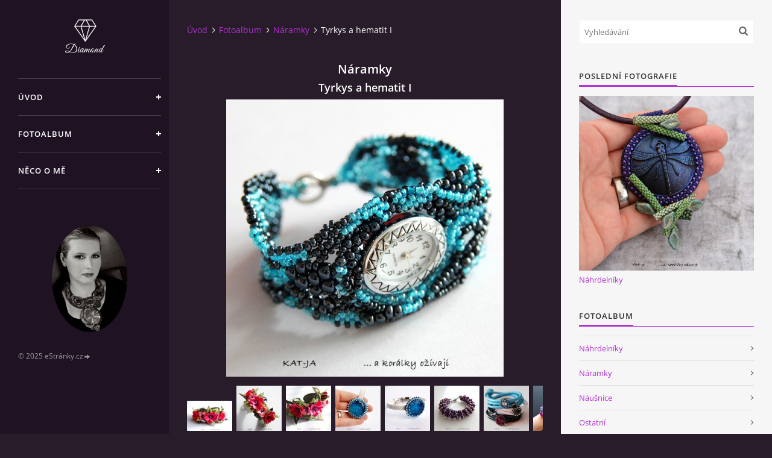

--- FILE ---
content_type: text/html; charset=UTF-8
request_url: https://www.kat-ja.cz/fotoalbum/naramky/tyrkys-a-hematit-i.html
body_size: 12556
content:
<?xml version="1.0" encoding="utf-8"?>
<!DOCTYPE html PUBLIC "-//W3C//DTD XHTML 1.0 Transitional//EN" "http://www.w3.org/TR/xhtml1/DTD/xhtml1-transitional.dtd">
<html lang="cs" xml:lang="cs" xmlns="http://www.w3.org/1999/xhtml" xmlns:fb="http://ogp.me/ns/fb#">

<head>

    <meta http-equiv="content-type" content="text/html; charset=utf-8" />
    <meta name="description" content="Beadweaving, beadembroidery, bead, beads, beading..." />
    <meta name="keywords" content="Korálky,fimo,šperky,bižu,bižuterie,pedig,hand made,výroba bižuterie,bead,beads,beadwork,beadweawing" />
    <meta name="robots" content="all,follow" />
    <meta name="author" content="www.kat-ja.cz" />
    <meta name="viewport" content="width=device-width, initial-scale=1">
    
    <title>
        Kat-ja                       ... a korálky ožívají - Fotoalbum - Náramky - Tyrkys a hematit I
    </title>
    <link rel="stylesheet" href="https://s3a.estranky.cz/css/d1000000392.css?nc=2106841695" type="text/css" /><style type="text/css">#header .inner_frame {
background-image: url('/img/ulogo.865266.jpeg');
}</style>
<link rel="stylesheet" href="//code.jquery.com/ui/1.12.1/themes/base/jquery-ui.css">
<script src="//code.jquery.com/jquery-1.12.4.js"></script>
<script src="//code.jquery.com/ui/1.12.1/jquery-ui.js"></script>
<script type="text/javascript" src="https://s3c.estranky.cz/js/ui.js?nc=1" id="index_script" ></script><meta property="og:title" content="Tyrkys a hematit I" />
<meta property="og:type" content="article" />
<meta property="og:url" content="https://www.kat-ja.cz/fotoalbum/naramky/tyrkys-a-hematit-i.html" />
<meta property="og:image" content="https://www.kat-ja.cz/img/tiny/1104.jpg" />
<meta property="og:site_name" content="Kat-ja                       ... a korálky ožívají" />
<meta property="og:description" content="" />
			<script type="text/javascript">
				dataLayer = [{
					'subscription': 'true',
				}];
			</script>
			

    <script>
        function toggleMenu(){
            var cw = document.getElementById('column-wrap');
            var b = document.getElementById('menu-button');
            cw.classList.toggle('menu-open');
            b.classList.toggle('menu-open');
        }
    </script>
</head>
<body class="">
<!-- Wrapping the whole page, may have fixed or fluid width -->
<div id="whole-page">

    

    <!-- Because of the matter of accessibility (text browsers,
    voice readers) we include a link leading to the page content and
    navigation } you'll probably want to hide them using display: none
    in your stylesheet -->

    <a href="#articles" class="accessibility-links">Jdi na obsah</a>
    <a href="#navigation" class="accessibility-links">Jdi na menu</a>

    <!-- We'll fill the document using horizontal rules thus separating
    the logical chunks of the document apart -->
    <hr />

    

    <!-- Wrapping the document's visible part -->
    <div id="document">
        <div id="in-document">


            <div id="column-wrap">
                <div id="nav-column">
                    <div id="logo">
                        <a href="/"></a>
                    </div>
                    <button type="button" class="navbar-toggle" onclick="toggleMenu()" id="menu-button"></button>
                    <div class="nav-scroll">
                        <div class="nav-scroll-wrap">
                            <!-- Such navigation allows both horizontal and vertical rendering -->
<div id="navigation">
    <div class="inner_frame">
        <h2>Menu
            <span id="nav-decoration" class="decoration"></span>
        </h2>
        <nav>
            <menu class="menu-type-standard">
                <li class="">
  <a href="/">Úvod</a>
     
</li>
<li class="">
  <a href="/fotoalbum/">Fotoalbum</a>
     
</li>
<li class="">
  <a href="/clanky/neco-o-me-/">Něco o mě</a>
     
</li>

            </menu>
        </nav>
        <div id="clear6" class="clear">
          &nbsp;
        </div>
    </div>
</div>
<!-- menu ending -->

                            <!-- Portrait -->
  <div id="portrait" class="section">
    <h2>Portrét
      <span id="nav-portrait" class="portrait">
      </span></h2>
    <div class="inner_frame">
      <a href="/">
        <img src="/img/portrait.1.1420814419.jpeg" width="125" height="177" alt="Portrét" /></a>
    </div>
  </div>
<!-- /Portrait -->
<hr />

                            
                            
                                            <!-- Footer -->
                <div id="footer">
                    <div class="inner_frame">
                        <p>
                            &copy; 2025 eStránky.cz <span class="hide">|</span> <a class="promolink promolink-paid" href="//www.estranky.cz/" title="Tvorba webových stránek zdarma, jednoduše a do 5 minut."><strong>Tvorba webových stránek</strong></a> 
                            
                            
                            
                            
                            
                            
                        </p>
                        
                        
                    </div>
                </div>
                <!-- /Footer -->

                        </div>
                    </div>
                </div>
            </div>

            <!-- body of the page -->
            <div id="body">

                <!-- Possible clearing elements (more through the document) -->
                <div id="clear1" class="clear">
                    &nbsp;
                </div>
                <hr />


                <!-- main page content -->
                <div id="content">
                    <!-- header -->
  <div id="header">
      <div class="title-mobile">
            <h1 class="head-center hidden">
  <a href="https://www.kat-ja.cz/" title="Kat-ja                       ... a korálky ožívají" style="display:none;">Kat-ja                       ... a korálky ožívají</a>
  <span title="Kat-ja                       ... a korálky ožívají">
  </span>
</h1>
      </div>
     <div class="inner_frame">
        <!-- This construction allows easy image replacement -->
          <div class="title-desktop">
           <h1 class="head-center hidden">
  <a href="https://www.kat-ja.cz/" title="Kat-ja                       ... a korálky ožívají" style="display:none;">Kat-ja                       ... a korálky ožívají</a>
  <span title="Kat-ja                       ... a korálky ožívají">
  </span>
</h1>
          </div>
        <div id="header-decoration" class="decoration">
        </div>
     </div>
  </div>
<!-- /header -->

                    <!-- Breadcrumb navigation -->
<div id="breadcrumb-nav">
  <a href="/">Úvod</a><a href="/fotoalbum/">Fotoalbum</a><a href="/fotoalbum/naramky/">Náramky</a><span>Tyrkys a hematit I</span>
</div>
<hr />

                    <script language="JavaScript" type="text/javascript">
  <!--
    index_setCookieData('index_curr_photo', 1104);
  //-->
</script>

<div id="slide">
  <h2>Náramky</h2>
  <div id="click">
    <h3 id="photo_curr_title">Tyrkys a hematit I</h3>
    <div class="slide-img">
      <a href="/fotoalbum/naramky/tyrkys-a-hematit-ii.html" class="previous-photo"  id="photo_prev_a" title="předchozí fotka"><span>&laquo;</span></a>  <!-- previous photo -->

      <a href="/fotoalbum/naramky/tyrkys-a-hematit-i.-.html" class="actual-photo" onclick="return index_photo_open(this,'_fullsize');" id="photo_curr_a"><img src="/img/mid/1104/tyrkys-a-hematit-i.jpg" alt=""   id="photo_curr_img" /></a>   <!-- actual shown photo -->

      <a href="/fotoalbum/naramky/horcice-na-slunci-iii.html" class="next-photo"  id="photo_next_a" title="další fotka"><span>&raquo;</span></a>  <!-- next photo -->

      <br /> <!-- clear -->
    </div>
    <p id="photo_curr_comment">
      
    </p>
    <div class="fb-like" data-href="https://www.kat-ja.cz/fotoalbum/naramky/tyrkys-a-hematit-i.html" data-layout="standard" data-show-faces="false" data-action="like" data-share="false" data-colorscheme="light"></div>
  </div>
  <div class="slidebar">
  <a href="/fotoalbum/naramky/dsc_0581111.html" onclick="return index_photo_show(0);" title="DSC_0581111">
    <img src="/img/tiny/1617.jpg" width="75" height="50" alt="DSC_0581111" /></a>
<a href="/fotoalbum/naramky/dsc_0577111.html" onclick="return index_photo_show(1);" title="DSC_0577111">
    <img src="/img/tiny/1616.jpg" width="75" height="75" alt="DSC_0577111" /></a>
<a href="/fotoalbum/naramky/dsc_0573111.html" onclick="return index_photo_show(2);" title="DSC_0573111">
    <img src="/img/tiny/1615.jpg" width="75" height="75" alt="DSC_0573111" /></a>
<a href="/fotoalbum/naramky/dsc_9849.html" onclick="return index_photo_show(3);" title="DSC_9849">
    <img src="/img/tiny/1609.jpg" width="75" height="75" alt="DSC_9849" /></a>
<a href="/fotoalbum/naramky/dsc_9843.html" onclick="return index_photo_show(4);" title="DSC_9843">
    <img src="/img/tiny/1608.jpg" width="75" height="75" alt="DSC_9843" /></a>
<a href="/fotoalbum/naramky/housenka.html" onclick="return index_photo_show(5);" title="Housenka">
    <img src="/img/tiny/1600.jpg" width="75" height="75" alt="Housenka" /></a>
<a href="/fotoalbum/naramky/dsc_74661.html" onclick="return index_photo_show(6);" title="DSC_74661">
    <img src="/img/tiny/1574.jpg" width="75" height="75" alt="DSC_74661" /></a>
<a href="/fotoalbum/naramky/dsc_4046.html" onclick="return index_photo_show(7);" title="DSC_4046">
    <img src="/img/tiny/1491.jpg" width="75" height="75" alt="DSC_4046" /></a>
<a href="/fotoalbum/naramky/dsc_4043.html" onclick="return index_photo_show(8);" title="DSC_4043">
    <img src="/img/tiny/1490.jpg" width="75" height="75" alt="DSC_4043" /></a>
<a href="/fotoalbum/naramky/dsc_4032.html" onclick="return index_photo_show(9);" title="DSC_4032">
    <img src="/img/tiny/1489.jpg" width="75" height="75" alt="DSC_4032" /></a>
<a href="/fotoalbum/naramky/dsc_4031.html" onclick="return index_photo_show(10);" title="DSC_4031">
    <img src="/img/tiny/1488.jpg" width="75" height="75" alt="DSC_4031" /></a>
<a href="/fotoalbum/naramky/naramky-z-kolekce-draci-rok.html" onclick="return index_photo_show(11);" title="Náramky z kolekce Dračí rok">
    <img src="/img/tiny/1453.jpg" width="75" height="59" alt="Náramky z kolekce Dračí rok" /></a>
<a href="/fotoalbum/naramky/naramky-z-kolekce-draci-rok-1.html" onclick="return index_photo_show(12);" title="Náramky z kolekce Dračí rok 1">
    <img src="/img/tiny/1452.jpg" width="75" height="75" alt="Náramky z kolekce Dračí rok 1" /></a>
<a href="/fotoalbum/naramky/draci-rok-ii.html" onclick="return index_photo_show(13);" title="Dračí rok II">
    <img src="/img/tiny/1451.jpg" width="75" height="75" alt="Dračí rok II" /></a>
<a href="/fotoalbum/naramky/draci-rok-iii.html" onclick="return index_photo_show(14);" title="Dračí rok III">
    <img src="/img/tiny/1450.jpg" width="75" height="75" alt="Dračí rok III" /></a>
<a href="/fotoalbum/naramky/draci-rok-i.html" onclick="return index_photo_show(15);" title="Dračí rok I">
    <img src="/img/tiny/1449.jpg" width="75" height="75" alt="Dračí rok I" /></a>
<a href="/fotoalbum/naramky/okouzleni-i.html" onclick="return index_photo_show(16);" title="Okouzlení I">
    <img src="/img/tiny/1419.jpg" width="75" height="75" alt="Okouzlení I" /></a>
<a href="/fotoalbum/naramky/okouzleni-ii.html" onclick="return index_photo_show(17);" title="Okouzlení II">
    <img src="/img/tiny/1418.jpg" width="75" height="75" alt="Okouzlení II" /></a>
<a href="/fotoalbum/naramky/okouzleni-iii.html" onclick="return index_photo_show(18);" title="Okouzlení III">
    <img src="/img/tiny/1417.jpg" width="75" height="75" alt="Okouzlení III" /></a>
<a href="/fotoalbum/naramky/twiny--rivoli-a-donut-paua-musle.html" onclick="return index_photo_show(19);" title="Twiny, rivoli a donut paua mušle">
    <img src="/img/tiny/1328.jpg" width="75" height="75" alt="Twiny, rivoli a donut paua mušle" /></a>
<a href="/fotoalbum/naramky/bez-zacatku-a-bez-konce.html" onclick="return index_photo_show(20);" title="Bez začátku a bez konce">
    <img src="/img/tiny/1324.jpg" width="75" height="75" alt="Bez začátku a bez konce" /></a>
<a href="/fotoalbum/naramky/cernobily.html" onclick="return index_photo_show(21);" title="Černobílý">
    <img src="/img/tiny/1295.jpg" width="75" height="75" alt="Černobílý" /></a>
<a href="/fotoalbum/naramky/koralkovy-pasek-na-prani-ii.html" onclick="return index_photo_show(22);" title="Korálkový pásek na přání II">
    <img src="/img/tiny/1280.jpg" width="75" height="75" alt="Korálkový pásek na přání II" /></a>
<a href="/fotoalbum/naramky/koralkovy-pasek-na-prani-i.html" onclick="return index_photo_show(23);" title="Korálkový pásek na přání I">
    <img src="/img/tiny/1279.jpg" width="75" height="75" alt="Korálkový pásek na přání I" /></a>
<a href="/fotoalbum/naramky/uz-mrzlo-i.html" onclick="return index_photo_show(24);" title="Už mrzlo I">
    <img src="/img/tiny/1266.jpg" width="75" height="75" alt="Už mrzlo I" /></a>
<a href="/fotoalbum/naramky/uz-mrzlo-ii.html" onclick="return index_photo_show(25);" title="Už mrzlo II">
    <img src="/img/tiny/1265.jpg" width="75" height="75" alt="Už mrzlo II" /></a>
<a href="/fotoalbum/naramky/uz-mrzlo-iii.html" onclick="return index_photo_show(26);" title="Už mrzlo III">
    <img src="/img/tiny/1264.jpg" width="75" height="75" alt="Už mrzlo III" /></a>
<a href="/fotoalbum/naramky/zrozena-z-peny-i.html" onclick="return index_photo_show(27);" title="Zrozena z pěny I">
    <img src="/img/tiny/1236.jpg" width="75" height="75" alt="Zrozena z pěny I" /></a>
<a href="/fotoalbum/naramky/zrozena-z-peny-ii.html" onclick="return index_photo_show(28);" title="Zrozena z pěny II">
    <img src="/img/tiny/1235.jpg" width="75" height="75" alt="Zrozena z pěny II" /></a>
<a href="/fotoalbum/naramky/cikcak-miyuki-tila-i.html" onclick="return index_photo_show(29);" title="Cikcak Miyuki Tila I">
    <img src="/img/tiny/1204.jpg" width="75" height="75" alt="Cikcak Miyuki Tila I" /></a>
<a href="/fotoalbum/naramky/cikcak-miyuki-tila-ii.html" onclick="return index_photo_show(30);" title="Cikcak Miyuki Tila II">
    <img src="/img/tiny/1203.jpg" width="75" height="75" alt="Cikcak Miyuki Tila II" /></a>
<a href="/fotoalbum/naramky/cikcak-miyuki-tila-iii.html" onclick="return index_photo_show(31);" title="Cikcak Miyuki Tila III">
    <img src="/img/tiny/1202.jpg" width="75" height="75" alt="Cikcak Miyuki Tila III" /></a>
<a href="/fotoalbum/naramky/krystaly-i.html" onclick="return index_photo_show(32);" title="Krystaly I">
    <img src="/img/tiny/1195.jpg" width="75" height="75" alt="Krystaly I" /></a>
<a href="/fotoalbum/naramky/krystaly-ii.html" onclick="return index_photo_show(33);" title="Krystaly II">
    <img src="/img/tiny/1194.jpg" width="75" height="75" alt="Krystaly II" /></a>
<a href="/fotoalbum/naramky/krystaly-iii.html" onclick="return index_photo_show(34);" title="Krystaly III">
    <img src="/img/tiny/1193.jpg" width="75" height="75" alt="Krystaly III" /></a>
<a href="/fotoalbum/naramky/oroseny.html" onclick="return index_photo_show(35);" title="Orosený">
    <img src="/img/tiny/1165.jpg" width="75" height="75" alt="Orosený" /></a>
<a href="/fotoalbum/naramky/jaspisove-slunce-i.html" onclick="return index_photo_show(36);" title="Jaspisové slunce I">
    <img src="/img/tiny/1146.jpg" width="75" height="75" alt="Jaspisové slunce I" /></a>
<a href="/fotoalbum/naramky/jaspisove-slunce-ii.html" onclick="return index_photo_show(37);" title="Jaspisové slunce II">
    <img src="/img/tiny/1145.jpg" width="75" height="75" alt="Jaspisové slunce II" /></a>
<a href="/fotoalbum/naramky/jaspisove-slunce-iii.html" onclick="return index_photo_show(38);" title="Jaspisové slunce III">
    <img src="/img/tiny/1144.jpg" width="75" height="75" alt="Jaspisové slunce III" /></a>
<a href="/fotoalbum/naramky/vune-kuze-iii.html" onclick="return index_photo_show(39);" title="Vůně kůže III">
    <img src="/img/tiny/1113.jpg" width="75" height="75" alt="Vůně kůže III" /></a>
<a href="/fotoalbum/naramky/vune-kuze-ii.html" onclick="return index_photo_show(40);" title="Vůně kůže II">
    <img src="/img/tiny/1112.jpg" width="75" height="75" alt="Vůně kůže II" /></a>
<a href="/fotoalbum/naramky/vune-kuze-i.html" onclick="return index_photo_show(41);" title="Vůně kůže I">
    <img src="/img/tiny/1111.jpg" width="75" height="75" alt="Vůně kůže I" /></a>
<a href="/fotoalbum/naramky/tyrkys-a-hematit-ii.html" onclick="return index_photo_show(42);" title="Tyrkys a hematit II">
    <img src="/img/tiny/1105.jpg" width="75" height="75" alt="Tyrkys a hematit II" /></a>
<a href="/fotoalbum/naramky/tyrkys-a-hematit-i.html" onclick="return index_photo_show(43);" title="Tyrkys a hematit I">
    <img src="/img/tiny/1104.jpg" width="75" height="75" alt="Tyrkys a hematit I" /></a>
<a href="/fotoalbum/naramky/horcice-na-slunci-iii.html" onclick="return index_photo_show(44);" title="Horčice na slunci III">
    <img src="/img/tiny/1103.jpg" width="75" height="75" alt="Horčice na slunci III" /></a>
<a href="/fotoalbum/naramky/horcice-na-slunci-ii.html" onclick="return index_photo_show(45);" title="Horčice na slunci II">
    <img src="/img/tiny/1102.jpg" width="75" height="75" alt="Horčice na slunci II" /></a>
<a href="/fotoalbum/naramky/horcice-na-slunci-i.html" onclick="return index_photo_show(46);" title="Horčice na slunci I">
    <img src="/img/tiny/1101.jpg" width="75" height="75" alt="Horčice na slunci I" /></a>
<a href="/fotoalbum/naramky/naramek-k-superbii.html" onclick="return index_photo_show(47);" title="Náramek k Superbii">
    <img src="/img/tiny/1077.jpg" width="75" height="46" alt="Náramek k Superbii" /></a>
<a href="/fotoalbum/naramky/naramek-na-prani-k-nahrdelniku-superbia.html" onclick="return index_photo_show(48);" title="Náramek na přání k náhrdelníku Superbia">
    <img src="/img/tiny/1076.jpg" width="75" height="75" alt="Náramek na přání k náhrdelníku Superbia" /></a>
<a href="/fotoalbum/naramky/z-more-ii.html" onclick="return index_photo_show(49);" title="Z moře II">
    <img src="/img/tiny/1065.jpg" width="75" height="75" alt="Z moře II" /></a>
<a href="/fotoalbum/naramky/z-more-i.html" onclick="return index_photo_show(50);" title="Z moře I">
    <img src="/img/tiny/1064.jpg" width="75" height="75" alt="Z moře I" /></a>
<a href="/fotoalbum/naramky/pralesni-iii.html" onclick="return index_photo_show(51);" title="Pralesní III">
    <img src="/img/tiny/1053.jpg" width="75" height="75" alt="Pralesní III" /></a>
<a href="/fotoalbum/naramky/pralesni-ii.html" onclick="return index_photo_show(52);" title="Pralesní II">
    <img src="/img/tiny/1052.jpg" width="75" height="75" alt="Pralesní II" /></a>
<a href="/fotoalbum/naramky/pralesni-i.html" onclick="return index_photo_show(53);" title="Pralesní I">
    <img src="/img/tiny/1051.jpg" width="75" height="75" alt="Pralesní I" /></a>
<a href="/fotoalbum/naramky/fialova-magie---detajl-3.html" onclick="return index_photo_show(54);" title="Fialová magie - detajl 3">
    <img src="/img/tiny/966.jpg" width="75" height="75" alt="Fialová magie - detajl 3" /></a>
<a href="/fotoalbum/naramky/fialova-magie---detajl-2.html" onclick="return index_photo_show(55);" title="Fialová magie - detajl 2">
    <img src="/img/tiny/965.jpg" width="75" height="75" alt="Fialová magie - detajl 2" /></a>
<a href="/fotoalbum/naramky/fialova-magie---detajl-1.html" onclick="return index_photo_show(56);" title="Fialová magie - detajl 1">
    <img src="/img/tiny/964.jpg" width="75" height="75" alt="Fialová magie - detajl 1" /></a>
<a href="/fotoalbum/naramky/fialova-magie---souprava.html" onclick="return index_photo_show(57);" title="Fialová magie - souprava">
    <img src="/img/tiny/963.jpg" width="75" height="75" alt="Fialová magie - souprava" /></a>
<a href="/fotoalbum/naramky/plastik.html" onclick="return index_photo_show(58);" title="Plastik">
    <img src="/img/tiny/931.jpg" width="75" height="36" alt="Plastik" /></a>
<a href="/fotoalbum/naramky/smeska.html" onclick="return index_photo_show(59);" title="Směska">
    <img src="/img/tiny/908.jpg" width="75" height="75" alt="Směska" /></a>
<a href="/fotoalbum/naramky/zrcadlove.html" onclick="return index_photo_show(60);" title="Zrcadlově">
    <img src="/img/tiny/907.jpg" width="75" height="63" alt="Zrcadlově" /></a>
<a href="/fotoalbum/naramky/efekt-travertin.html" onclick="return index_photo_show(61);" title="Efekt travertin">
    <img src="/img/tiny/906.jpg" width="75" height="75" alt="Efekt travertin" /></a>
<a href="/fotoalbum/naramky/bublinky.html" onclick="return index_photo_show(62);" title="Bublinky">
    <img src="/img/tiny/902.jpg" width="75" height="75" alt="Bublinky" /></a>
<a href="/fotoalbum/naramky/hematitovy-kvet.html" onclick="return index_photo_show(63);" title="Hematitový květ">
    <img src="/img/tiny/890.jpg" width="75" height="74" alt="Hematitový květ" /></a>
<a href="/fotoalbum/naramky/romantik.html" onclick="return index_photo_show(64);" title="Romantik">
    <img src="/img/tiny/889.jpg" width="75" height="75" alt="Romantik" /></a>
<a href="/fotoalbum/naramky/z-hlubiny.html" onclick="return index_photo_show(65);" title="Z hlubiny">
    <img src="/img/tiny/888.jpg" width="74" height="75" alt="Z hlubiny" /></a>
<a href="/fotoalbum/naramky/hodinky-3.html" onclick="return index_photo_show(66);" title="Hodinky 3">
    <img src="/img/tiny/879.jpg" width="74" height="75" alt="Hodinky 3" /></a>
<a href="/fotoalbum/naramky/hodinky-2.html" onclick="return index_photo_show(67);" title="Hodinky 2">
    <img src="/img/tiny/878.jpg" width="75" height="70" alt="Hodinky 2" /></a>
<a href="/fotoalbum/naramky/obsivany-aspirin.html" onclick="return index_photo_show(68);" title="Obšívaný aspirin">
    <img src="/img/tiny/865.jpg" width="75" height="70" alt="Obšívaný aspirin" /></a>
<a href="/fotoalbum/naramky/hodinky.html" onclick="return index_photo_show(69);" title="Hodinky">
    <img src="/img/tiny/864.jpg" width="75" height="72" alt="Hodinky" /></a>
<a href="/fotoalbum/naramky/maj-2.html" onclick="return index_photo_show(70);" title="Máj 2">
    <img src="/img/tiny/809.jpg" width="75" height="70" alt="Máj 2" /></a>
<a href="/fotoalbum/naramky/maj-1.html" onclick="return index_photo_show(71);" title="Máj 1">
    <img src="/img/tiny/808.jpg" width="75" height="73" alt="Máj 1" /></a>
<a href="/fotoalbum/naramky/kristalova-studanka.html" onclick="return index_photo_show(72);" title="Křišťálová studánka">
    <img src="/img/tiny/807.jpg" width="75" height="36" alt="Křišťálová studánka" /></a>
<a href="/fotoalbum/naramky/sity-k-vinutakovi.html" onclick="return index_photo_show(73);" title="Šitý k Vinuťákovi">
    <img src="/img/tiny/806.jpg" width="75" height="71" alt="Šitý k Vinuťákovi" /></a>
<a href="/fotoalbum/naramky/sity-rybim-stehem.html" onclick="return index_photo_show(74);" title="Šitý rybím stehem">
    <img src="/img/tiny/805.jpg" width="75" height="72" alt="Šitý rybím stehem" /></a>
<a href="/fotoalbum/naramky/rybim-stehem.html" onclick="return index_photo_show(75);" title="Rybím stehem">
    <img src="/img/tiny/792.jpg" width="75" height="68" alt="Rybím stehem" /></a>
<a href="/fotoalbum/naramky/s-plstenymi-nugetkami.html" onclick="return index_photo_show(76);" title="S plstěnými nugetkami">
    <img src="/img/tiny/778.jpg" width="75" height="66" alt="S plstěnými nugetkami" /></a>
<a href="/fotoalbum/naramky/rybicka.html" onclick="return index_photo_show(77);" title="Rybička">
    <img src="/img/tiny/777.jpg" width="75" height="70" alt="Rybička" /></a>
<a href="/fotoalbum/naramky/nezny.html" onclick="return index_photo_show(78);" title="Něžný">
    <img src="/img/tiny/776.jpg" width="75" height="69" alt="Něžný" /></a>
<a href="/fotoalbum/naramky/kysely.html" onclick="return index_photo_show(79);" title="Kyselý">
    <img src="/img/tiny/775.jpg" width="75" height="71" alt="Kyselý" /></a>
<a href="/fotoalbum/naramky/z-more.html" onclick="return index_photo_show(80);" title="Z moře">
    <img src="/img/tiny/768.jpg" width="75" height="60" alt="Z moře" /></a>
<a href="/fotoalbum/naramky/cinkacek-mega.html" onclick="return index_photo_show(81);" title="Cinkáček mega">
    <img src="/img/tiny/760.jpg" width="75" height="69" alt="Cinkáček mega" /></a>
<a href="/fotoalbum/naramky/duhacek-ze-slunicek.html" onclick="return index_photo_show(82);" title="Duháček ze sluníček">
    <img src="/img/tiny/758.jpg" width="75" height="71" alt="Duháček ze sluníček" /></a>
<a href="/fotoalbum/naramky/ledovy.html" onclick="return index_photo_show(83);" title="Ledový">
    <img src="/img/tiny/732.jpg" width="75" height="69" alt="Ledový" /></a>
<a href="/fotoalbum/naramky/v-kurzu-iii.html" onclick="return index_photo_show(84);" title="V kurzu III">
    <img src="/img/tiny/726.jpg" width="75" height="69" alt="V kurzu III" /></a>
<a href="/fotoalbum/naramky/v-kurzu-ii.html" onclick="return index_photo_show(85);" title="V kurzu II">
    <img src="/img/tiny/725.jpg" width="75" height="70" alt="V kurzu II" /></a>
<a href="/fotoalbum/naramky/v-kurzu-i.html" onclick="return index_photo_show(86);" title="V kurzu I">
    <img src="/img/tiny/724.jpg" width="75" height="66" alt="V kurzu I" /></a>
<a href="/fotoalbum/naramky/velka-vinutka-2.html" onclick="return index_photo_show(87);" title="Velká vinutka 2">
    <img src="/img/tiny/712.jpg" width="75" height="70" alt="Velká vinutka 2" /></a>
<a href="/fotoalbum/naramky/velka-vinutka-1.html" onclick="return index_photo_show(88);" title="Velká vinutka 1">
    <img src="/img/tiny/711.jpg" width="75" height="65" alt="Velká vinutka 1" /></a>
<a href="/fotoalbum/naramky/cokolada-a-pistacie.html" onclick="return index_photo_show(89);" title="Čokoláda a pistácie">
    <img src="/img/tiny/710.jpg" width="75" height="62" alt="Čokoláda a pistácie" /></a>
<a href="/fotoalbum/naramky/exoticke-palmove-drevo.html" onclick="return index_photo_show(90);" title="Exotické palmové dřevo">
    <img src="/img/tiny/707.jpg" width="75" height="70" alt="Exotické palmové dřevo" /></a>
<a href="/fotoalbum/naramky/koralkovy-koberec-s-houbovym-koralem.html" onclick="return index_photo_show(91);" title="Korálkový koberec s houbovým korálem">
    <img src="/img/tiny/704.jpg" width="75" height="64" alt="Korálkový koberec s houbovým korálem" /></a>
<a href="/fotoalbum/naramky/inovace-cinkacku.html" onclick="return index_photo_show(92);" title="Inovace cinkáčků">
    <img src="/img/tiny/703.jpg" width="75" height="70" alt="Inovace cinkáčků" /></a>
<a href="/fotoalbum/naramky/potrubni-posta---uz-asi-3m.html" onclick="return index_photo_show(93);" title="Potrubní pošta - už asi 3m">
    <img src="/img/tiny/702.jpg" width="74" height="75" alt="Potrubní pošta - už asi 3m" /></a>
<a href="/fotoalbum/naramky/barevne-kombinace-na-prani.html" onclick="return index_photo_show(94);" title="Barevné kombinace na přání">
    <img src="/img/tiny/694.jpg" width="75" height="66" alt="Barevné kombinace na přání" /></a>
<a href="/fotoalbum/naramky/naramky-cinkacky.html" onclick="return index_photo_show(95);" title="Náramky cinkáčky">
    <img src="/img/tiny/693.jpg" width="75" height="68" alt="Náramky cinkáčky" /></a>
<a href="/fotoalbum/naramky/s-malou-vinutkou.html" onclick="return index_photo_show(96);" title="S malou vinutkou">
    <img src="/img/tiny/684.jpg" width="75" height="61" alt="S malou vinutkou" /></a>
<a href="/fotoalbum/naramky/s-velkou-vinutkou.html" onclick="return index_photo_show(97);" title="S velkou vinutkou">
    <img src="/img/tiny/683.jpg" width="75" height="62" alt="S velkou vinutkou" /></a>
<a href="/fotoalbum/naramky/listecky-3.html" onclick="return index_photo_show(98);" title="Lístečky 3">
    <img src="/img/tiny/682.jpg" width="75" height="60" alt="Lístečky 3" /></a>
<a href="/fotoalbum/naramky/listecky-2.html" onclick="return index_photo_show(99);" title="Lístečky 2">
    <img src="/img/tiny/681.jpg" width="75" height="67" alt="Lístečky 2" /></a>
<a href="/fotoalbum/naramky/strapackove.html" onclick="return index_photo_show(100);" title="Střapáčkové">
    <img src="/img/tiny/679.jpg" width="75" height="65" alt="Střapáčkové" /></a>
<a href="/fotoalbum/naramky/huhacek.html" onclick="return index_photo_show(101);" title="Huháček">
    <img src="/img/tiny/670.jpg" width="75" height="67" alt="Huháček" /></a>
<a href="/fotoalbum/naramky/modrofialovy.html" onclick="return index_photo_show(102);" title="Modrofialový">
    <img src="/img/tiny/669.jpg" width="75" height="67" alt="Modrofialový" /></a>
<a href="/fotoalbum/naramky/dabluv-raj.html" onclick="return index_photo_show(103);" title="Ďáblův ráj">
    <img src="/img/tiny/668.jpg" width="75" height="75" alt="Ďáblův ráj" /></a>
<a href="/fotoalbum/naramky/duhovy-cinkacek.html" onclick="return index_photo_show(104);" title="Duhový cinkáček">
    <img src="/img/tiny/655.jpg" width="75" height="65" alt="Duhový cinkáček" /></a>
<a href="/fotoalbum/naramky/cinkacek-do-cervena.html" onclick="return index_photo_show(105);" title="Cinkáček do červena">
    <img src="/img/tiny/652.jpg" width="75" height="65" alt="Cinkáček do červena" /></a>

</div>
<script type="text/javascript">
  <!--
    var index_ss_type = "full";
    var index_photo_data = new Array();
    var index_photo_currentid = 43;
//    var current_photo_a = "<!--/ u_c_p_nfull_curr_href /-->";
//    var current_photo_src = "<!--/ u_c_p_nfull_curr_src /-->";

    index_photo_data[0] = new Array();
index_photo_data[0]["src"] = "/img/mid/1617/dsc_0581111.jpg";
index_photo_data[0]["href"] = "/fotoalbum/naramky/dsc_0581111.-.html";
index_photo_data[0]["title"] = "DSC_0581111";
index_photo_data[0]["comment"] = "";
index_photo_data[1] = new Array();
index_photo_data[1]["src"] = "/img/mid/1616/dsc_0577111.jpg";
index_photo_data[1]["href"] = "/fotoalbum/naramky/dsc_0577111.-.html";
index_photo_data[1]["title"] = "DSC_0577111";
index_photo_data[1]["comment"] = "";
index_photo_data[2] = new Array();
index_photo_data[2]["src"] = "/img/mid/1615/dsc_0573111.jpg";
index_photo_data[2]["href"] = "/fotoalbum/naramky/dsc_0573111.-.html";
index_photo_data[2]["title"] = "DSC_0573111";
index_photo_data[2]["comment"] = "";
index_photo_data[3] = new Array();
index_photo_data[3]["src"] = "/img/mid/1609/dsc_9849.jpg";
index_photo_data[3]["href"] = "/fotoalbum/naramky/dsc_9849.-.html";
index_photo_data[3]["title"] = "DSC_9849";
index_photo_data[3]["comment"] = "";
index_photo_data[4] = new Array();
index_photo_data[4]["src"] = "/img/mid/1608/dsc_9843.jpg";
index_photo_data[4]["href"] = "/fotoalbum/naramky/dsc_9843.-.html";
index_photo_data[4]["title"] = "DSC_9843";
index_photo_data[4]["comment"] = "";
index_photo_data[5] = new Array();
index_photo_data[5]["src"] = "/img/mid/1600/housenka.jpg";
index_photo_data[5]["href"] = "/fotoalbum/naramky/housenka.-.html";
index_photo_data[5]["title"] = "Housenka";
index_photo_data[5]["comment"] = "V průměru 2 cm! Toho 8 a 11, Matubo a wheel beads";
index_photo_data[6] = new Array();
index_photo_data[6]["src"] = "/img/mid/1574/dsc_74661.jpg";
index_photo_data[6]["href"] = "/fotoalbum/naramky/dsc_74661.-.html";
index_photo_data[6]["title"] = "DSC_74661";
index_photo_data[6]["comment"] = "";
index_photo_data[7] = new Array();
index_photo_data[7]["src"] = "/img/mid/1491/dsc_4046.jpg";
index_photo_data[7]["href"] = "/fotoalbum/naramky/dsc_4046.-.html";
index_photo_data[7]["title"] = "DSC_4046";
index_photo_data[7]["comment"] = "";
index_photo_data[8] = new Array();
index_photo_data[8]["src"] = "/img/mid/1490/dsc_4043.jpg";
index_photo_data[8]["href"] = "/fotoalbum/naramky/dsc_4043.-.html";
index_photo_data[8]["title"] = "DSC_4043";
index_photo_data[8]["comment"] = "Náramek s achátovým plátkem vytvořený technikou korálkové výšivky s hedvábím";
index_photo_data[9] = new Array();
index_photo_data[9]["src"] = "/img/mid/1489/dsc_4032.jpg";
index_photo_data[9]["href"] = "/fotoalbum/naramky/dsc_4032.-.html";
index_photo_data[9]["title"] = "DSC_4032";
index_photo_data[9]["comment"] = "";
index_photo_data[10] = new Array();
index_photo_data[10]["src"] = "/img/mid/1488/dsc_4031.jpg";
index_photo_data[10]["href"] = "/fotoalbum/naramky/dsc_4031.-.html";
index_photo_data[10]["title"] = "DSC_4031";
index_photo_data[10]["comment"] = "";
index_photo_data[11] = new Array();
index_photo_data[11]["src"] = "/img/mid/1453/naramky-z-kolekce-draci-rok.jpg";
index_photo_data[11]["href"] = "/fotoalbum/naramky/naramky-z-kolekce-draci-rok.-.html";
index_photo_data[11]["title"] = "Náramky z kolekce Dračí rok";
index_photo_data[11]["comment"] = "";
index_photo_data[12] = new Array();
index_photo_data[12]["src"] = "/img/mid/1452/naramky-z-kolekce-draci-rok-1.jpg";
index_photo_data[12]["href"] = "/fotoalbum/naramky/naramky-z-kolekce-draci-rok-1.-.html";
index_photo_data[12]["title"] = "Náramky z kolekce Dračí rok 1";
index_photo_data[12]["comment"] = "";
index_photo_data[13] = new Array();
index_photo_data[13]["src"] = "/img/mid/1451/draci-rok-ii.jpg";
index_photo_data[13]["href"] = "/fotoalbum/naramky/draci-rok-ii.-.html";
index_photo_data[13]["title"] = "Dračí rok II";
index_photo_data[13]["comment"] = "";
index_photo_data[14] = new Array();
index_photo_data[14]["src"] = "/img/mid/1450/draci-rok-iii.jpg";
index_photo_data[14]["href"] = "/fotoalbum/naramky/draci-rok-iii.-.html";
index_photo_data[14]["title"] = "Dračí rok III";
index_photo_data[14]["comment"] = "";
index_photo_data[15] = new Array();
index_photo_data[15]["src"] = "/img/mid/1449/draci-rok-i.jpg";
index_photo_data[15]["href"] = "/fotoalbum/naramky/draci-rok-i.-.html";
index_photo_data[15]["title"] = "Dračí rok I";
index_photo_data[15]["comment"] = "";
index_photo_data[16] = new Array();
index_photo_data[16]["src"] = "/img/mid/1419/okouzleni-i.jpg";
index_photo_data[16]["href"] = "/fotoalbum/naramky/okouzleni-i.-.html";
index_photo_data[16]["title"] = "Okouzlení I";
index_photo_data[16]["comment"] = "";
index_photo_data[17] = new Array();
index_photo_data[17]["src"] = "/img/mid/1418/okouzleni-ii.jpg";
index_photo_data[17]["href"] = "/fotoalbum/naramky/okouzleni-ii.-.html";
index_photo_data[17]["title"] = "Okouzlení II";
index_photo_data[17]["comment"] = "";
index_photo_data[18] = new Array();
index_photo_data[18]["src"] = "/img/mid/1417/okouzleni-iii.jpg";
index_photo_data[18]["href"] = "/fotoalbum/naramky/okouzleni-iii.-.html";
index_photo_data[18]["title"] = "Okouzlení III";
index_photo_data[18]["comment"] = "";
index_photo_data[19] = new Array();
index_photo_data[19]["src"] = "/img/mid/1328/twiny--rivoli-a-donut-paua-musle.jpg";
index_photo_data[19]["href"] = "/fotoalbum/naramky/twiny--rivoli-a-donut-paua-musle.-.html";
index_photo_data[19]["title"] = "Twiny, rivoli a donut paua mušle";
index_photo_data[19]["comment"] = "";
index_photo_data[20] = new Array();
index_photo_data[20]["src"] = "/img/mid/1324/bez-zacatku-a-bez-konce.jpg";
index_photo_data[20]["href"] = "/fotoalbum/naramky/bez-zacatku-a-bez-konce.-.html";
index_photo_data[20]["title"] = "Bez začátku a bez konce";
index_photo_data[20]["comment"] = "";
index_photo_data[21] = new Array();
index_photo_data[21]["src"] = "/img/mid/1295/cernobily.jpg";
index_photo_data[21]["href"] = "/fotoalbum/naramky/cernobily.-.html";
index_photo_data[21]["title"] = "Černobílý";
index_photo_data[21]["comment"] = "";
index_photo_data[22] = new Array();
index_photo_data[22]["src"] = "/img/mid/1280/koralkovy-pasek-na-prani-ii.jpg";
index_photo_data[22]["href"] = "/fotoalbum/naramky/koralkovy-pasek-na-prani-ii.-.html";
index_photo_data[22]["title"] = "Korálkový pásek na přání II";
index_photo_data[22]["comment"] = "";
index_photo_data[23] = new Array();
index_photo_data[23]["src"] = "/img/mid/1279/koralkovy-pasek-na-prani-i.jpg";
index_photo_data[23]["href"] = "/fotoalbum/naramky/koralkovy-pasek-na-prani-i.-.html";
index_photo_data[23]["title"] = "Korálkový pásek na přání I";
index_photo_data[23]["comment"] = "";
index_photo_data[24] = new Array();
index_photo_data[24]["src"] = "/img/mid/1266/uz-mrzlo-i.jpg";
index_photo_data[24]["href"] = "/fotoalbum/naramky/uz-mrzlo-i.-.html";
index_photo_data[24]["title"] = "Už mrzlo I";
index_photo_data[24]["comment"] = "";
index_photo_data[25] = new Array();
index_photo_data[25]["src"] = "/img/mid/1265/uz-mrzlo-ii.jpg";
index_photo_data[25]["href"] = "/fotoalbum/naramky/uz-mrzlo-ii.-.html";
index_photo_data[25]["title"] = "Už mrzlo II";
index_photo_data[25]["comment"] = "";
index_photo_data[26] = new Array();
index_photo_data[26]["src"] = "/img/mid/1264/uz-mrzlo-iii.jpg";
index_photo_data[26]["href"] = "/fotoalbum/naramky/uz-mrzlo-iii.-.html";
index_photo_data[26]["title"] = "Už mrzlo III";
index_photo_data[26]["comment"] = "";
index_photo_data[27] = new Array();
index_photo_data[27]["src"] = "/img/mid/1236/zrozena-z-peny-i.jpg";
index_photo_data[27]["href"] = "/fotoalbum/naramky/zrozena-z-peny-i.-.html";
index_photo_data[27]["title"] = "Zrozena z pěny I";
index_photo_data[27]["comment"] = "";
index_photo_data[28] = new Array();
index_photo_data[28]["src"] = "/img/mid/1235/zrozena-z-peny-ii.jpg";
index_photo_data[28]["href"] = "/fotoalbum/naramky/zrozena-z-peny-ii.-.html";
index_photo_data[28]["title"] = "Zrozena z pěny II";
index_photo_data[28]["comment"] = "";
index_photo_data[29] = new Array();
index_photo_data[29]["src"] = "/img/mid/1204/cikcak-miyuki-tila-i.jpg";
index_photo_data[29]["href"] = "/fotoalbum/naramky/cikcak-miyuki-tila-i.-.html";
index_photo_data[29]["title"] = "Cikcak Miyuki Tila I";
index_photo_data[29]["comment"] = "";
index_photo_data[30] = new Array();
index_photo_data[30]["src"] = "/img/mid/1203/cikcak-miyuki-tila-ii.jpg";
index_photo_data[30]["href"] = "/fotoalbum/naramky/cikcak-miyuki-tila-ii.-.html";
index_photo_data[30]["title"] = "Cikcak Miyuki Tila II";
index_photo_data[30]["comment"] = "";
index_photo_data[31] = new Array();
index_photo_data[31]["src"] = "/img/mid/1202/cikcak-miyuki-tila-iii.jpg";
index_photo_data[31]["href"] = "/fotoalbum/naramky/cikcak-miyuki-tila-iii.-.html";
index_photo_data[31]["title"] = "Cikcak Miyuki Tila III";
index_photo_data[31]["comment"] = "";
index_photo_data[32] = new Array();
index_photo_data[32]["src"] = "/img/mid/1195/krystaly-i.jpg";
index_photo_data[32]["href"] = "/fotoalbum/naramky/krystaly-i.-.html";
index_photo_data[32]["title"] = "Krystaly I";
index_photo_data[32]["comment"] = "";
index_photo_data[33] = new Array();
index_photo_data[33]["src"] = "/img/mid/1194/krystaly-ii.jpg";
index_photo_data[33]["href"] = "/fotoalbum/naramky/krystaly-ii.-.html";
index_photo_data[33]["title"] = "Krystaly II";
index_photo_data[33]["comment"] = "";
index_photo_data[34] = new Array();
index_photo_data[34]["src"] = "/img/mid/1193/krystaly-iii.jpg";
index_photo_data[34]["href"] = "/fotoalbum/naramky/krystaly-iii.-.html";
index_photo_data[34]["title"] = "Krystaly III";
index_photo_data[34]["comment"] = "";
index_photo_data[35] = new Array();
index_photo_data[35]["src"] = "/img/mid/1165/oroseny.jpg";
index_photo_data[35]["href"] = "/fotoalbum/naramky/oroseny.-.html";
index_photo_data[35]["title"] = "Orosený";
index_photo_data[35]["comment"] = "";
index_photo_data[36] = new Array();
index_photo_data[36]["src"] = "/img/mid/1146/jaspisove-slunce-i.jpg";
index_photo_data[36]["href"] = "/fotoalbum/naramky/jaspisove-slunce-i.-.html";
index_photo_data[36]["title"] = "Jaspisové slunce I";
index_photo_data[36]["comment"] = "";
index_photo_data[37] = new Array();
index_photo_data[37]["src"] = "/img/mid/1145/jaspisove-slunce-ii.jpg";
index_photo_data[37]["href"] = "/fotoalbum/naramky/jaspisove-slunce-ii.-.html";
index_photo_data[37]["title"] = "Jaspisové slunce II";
index_photo_data[37]["comment"] = "";
index_photo_data[38] = new Array();
index_photo_data[38]["src"] = "/img/mid/1144/jaspisove-slunce-iii.jpg";
index_photo_data[38]["href"] = "/fotoalbum/naramky/jaspisove-slunce-iii.-.html";
index_photo_data[38]["title"] = "Jaspisové slunce III";
index_photo_data[38]["comment"] = "";
index_photo_data[39] = new Array();
index_photo_data[39]["src"] = "/img/mid/1113/vune-kuze-iii.jpg";
index_photo_data[39]["href"] = "/fotoalbum/naramky/vune-kuze-iii.-.html";
index_photo_data[39]["title"] = "Vůně kůže III";
index_photo_data[39]["comment"] = "";
index_photo_data[40] = new Array();
index_photo_data[40]["src"] = "/img/mid/1112/vune-kuze-ii.jpg";
index_photo_data[40]["href"] = "/fotoalbum/naramky/vune-kuze-ii.-.html";
index_photo_data[40]["title"] = "Vůně kůže II";
index_photo_data[40]["comment"] = "";
index_photo_data[41] = new Array();
index_photo_data[41]["src"] = "/img/mid/1111/vune-kuze-i.jpg";
index_photo_data[41]["href"] = "/fotoalbum/naramky/vune-kuze-i.-.html";
index_photo_data[41]["title"] = "Vůně kůže I";
index_photo_data[41]["comment"] = "";
index_photo_data[42] = new Array();
index_photo_data[42]["src"] = "/img/mid/1105/tyrkys-a-hematit-ii.jpg";
index_photo_data[42]["href"] = "/fotoalbum/naramky/tyrkys-a-hematit-ii.-.html";
index_photo_data[42]["title"] = "Tyrkys a hematit II";
index_photo_data[42]["comment"] = "";
index_photo_data[43] = new Array();
index_photo_data[43]["src"] = "/img/mid/1104/tyrkys-a-hematit-i.jpg";
index_photo_data[43]["href"] = "/fotoalbum/naramky/tyrkys-a-hematit-i.-.html";
index_photo_data[43]["title"] = "Tyrkys a hematit I";
index_photo_data[43]["comment"] = "";
index_photo_data[44] = new Array();
index_photo_data[44]["src"] = "/img/mid/1103/horcice-na-slunci-iii.jpg";
index_photo_data[44]["href"] = "/fotoalbum/naramky/horcice-na-slunci-iii.-.html";
index_photo_data[44]["title"] = "Horčice na slunci III";
index_photo_data[44]["comment"] = "";
index_photo_data[45] = new Array();
index_photo_data[45]["src"] = "/img/mid/1102/horcice-na-slunci-ii.jpg";
index_photo_data[45]["href"] = "/fotoalbum/naramky/horcice-na-slunci-ii.-.html";
index_photo_data[45]["title"] = "Horčice na slunci II";
index_photo_data[45]["comment"] = "";
index_photo_data[46] = new Array();
index_photo_data[46]["src"] = "/img/mid/1101/horcice-na-slunci-i.jpg";
index_photo_data[46]["href"] = "/fotoalbum/naramky/horcice-na-slunci-i.-.html";
index_photo_data[46]["title"] = "Horčice na slunci I";
index_photo_data[46]["comment"] = "";
index_photo_data[47] = new Array();
index_photo_data[47]["src"] = "/img/mid/1077/naramek-k-superbii.jpg";
index_photo_data[47]["href"] = "/fotoalbum/naramky/naramek-k-superbii.-.html";
index_photo_data[47]["title"] = "Náramek k Superbii";
index_photo_data[47]["comment"] = "Náramek je na přání propojený až s prstýnkem, je dělaný dle rozměrů, které zaslala zákaznice, proto na mé ručce vypadá tak jak vypadá :)";
index_photo_data[48] = new Array();
index_photo_data[48]["src"] = "/img/mid/1076/naramek-na-prani-k-nahrdelniku-superbia.jpg";
index_photo_data[48]["href"] = "/fotoalbum/naramky/naramek-na-prani-k-nahrdelniku-superbia.-.html";
index_photo_data[48]["title"] = "Náramek na přání k náhrdelníku Superbia";
index_photo_data[48]["comment"] = "";
index_photo_data[49] = new Array();
index_photo_data[49]["src"] = "/img/mid/1065/z-more-ii.jpg";
index_photo_data[49]["href"] = "/fotoalbum/naramky/z-more-ii.-.html";
index_photo_data[49]["title"] = "Z moře II";
index_photo_data[49]["comment"] = "";
index_photo_data[50] = new Array();
index_photo_data[50]["src"] = "/img/mid/1064/z-more-i.jpg";
index_photo_data[50]["href"] = "/fotoalbum/naramky/z-more-i.-.html";
index_photo_data[50]["title"] = "Z moře I";
index_photo_data[50]["comment"] = "";
index_photo_data[51] = new Array();
index_photo_data[51]["src"] = "/img/mid/1053/pralesni-iii.jpg";
index_photo_data[51]["href"] = "/fotoalbum/naramky/pralesni-iii.-.html";
index_photo_data[51]["title"] = "Pralesní III";
index_photo_data[51]["comment"] = "";
index_photo_data[52] = new Array();
index_photo_data[52]["src"] = "/img/mid/1052/pralesni-ii.jpg";
index_photo_data[52]["href"] = "/fotoalbum/naramky/pralesni-ii.-.html";
index_photo_data[52]["title"] = "Pralesní II";
index_photo_data[52]["comment"] = "";
index_photo_data[53] = new Array();
index_photo_data[53]["src"] = "/img/mid/1051/pralesni-i.jpg";
index_photo_data[53]["href"] = "/fotoalbum/naramky/pralesni-i.-.html";
index_photo_data[53]["title"] = "Pralesní I";
index_photo_data[53]["comment"] = "";
index_photo_data[54] = new Array();
index_photo_data[54]["src"] = "/img/mid/966/fialova-magie---detajl-3.jpg";
index_photo_data[54]["href"] = "/fotoalbum/naramky/fialova-magie---detajl-3.-.html";
index_photo_data[54]["title"] = "Fialová magie - detajl 3";
index_photo_data[54]["comment"] = "";
index_photo_data[55] = new Array();
index_photo_data[55]["src"] = "/img/mid/965/fialova-magie---detajl-2.jpg";
index_photo_data[55]["href"] = "/fotoalbum/naramky/fialova-magie---detajl-2.-.html";
index_photo_data[55]["title"] = "Fialová magie - detajl 2";
index_photo_data[55]["comment"] = "";
index_photo_data[56] = new Array();
index_photo_data[56]["src"] = "/img/mid/964/fialova-magie---detajl-1.jpg";
index_photo_data[56]["href"] = "/fotoalbum/naramky/fialova-magie---detajl-1.-.html";
index_photo_data[56]["title"] = "Fialová magie - detajl 1";
index_photo_data[56]["comment"] = "";
index_photo_data[57] = new Array();
index_photo_data[57]["src"] = "/img/mid/963/fialova-magie---souprava.jpg";
index_photo_data[57]["href"] = "/fotoalbum/naramky/fialova-magie---souprava.-.html";
index_photo_data[57]["title"] = "Fialová magie - souprava";
index_photo_data[57]["comment"] = "Dřevěný náramek, plsť, spousta rokajlu. Náušnice - klipsy";
index_photo_data[58] = new Array();
index_photo_data[58]["src"] = "/img/mid/931/plastik.jpg";
index_photo_data[58]["href"] = "/fotoalbum/naramky/plastik.-.html";
index_photo_data[58]["title"] = "Plastik";
index_photo_data[58]["comment"] = "Peyot šitý do diamantového vzoru, 3 velikosti rokajlu TOHO, šírka náramku 4,5 cm";
index_photo_data[59] = new Array();
index_photo_data[59]["src"] = "/img/mid/908/smeska.jpg";
index_photo_data[59]["href"] = "/fotoalbum/naramky/smeska.-.html";
index_photo_data[59]["title"] = "Směska";
index_photo_data[59]["comment"] = "";
index_photo_data[60] = new Array();
index_photo_data[60]["src"] = "/img/mid/907/zrcadlove.jpg";
index_photo_data[60]["href"] = "/fotoalbum/naramky/zrcadlove.-.html";
index_photo_data[60]["title"] = "Zrcadlově";
index_photo_data[60]["comment"] = "";
index_photo_data[61] = new Array();
index_photo_data[61]["src"] = "/img/mid/906/efekt-travertin.jpg";
index_photo_data[61]["href"] = "/fotoalbum/naramky/efekt-travertin.-.html";
index_photo_data[61]["title"] = "Efekt travertin";
index_photo_data[61]["comment"] = "";
index_photo_data[62] = new Array();
index_photo_data[62]["src"] = "/img/mid/902/bublinky.jpg";
index_photo_data[62]["href"] = "/fotoalbum/naramky/bublinky.-.html";
index_photo_data[62]["title"] = "Bublinky";
index_photo_data[62]["comment"] = "";
index_photo_data[63] = new Array();
index_photo_data[63]["src"] = "/img/mid/890/hematitovy-kvet.jpg";
index_photo_data[63]["href"] = "/fotoalbum/naramky/hematitovy-kvet.-.html";
index_photo_data[63]["title"] = "Hematitový květ";
index_photo_data[63]["comment"] = "";
index_photo_data[64] = new Array();
index_photo_data[64]["src"] = "/img/mid/889/romantik.jpg";
index_photo_data[64]["href"] = "/fotoalbum/naramky/romantik.-.html";
index_photo_data[64]["title"] = "Romantik";
index_photo_data[64]["comment"] = "";
index_photo_data[65] = new Array();
index_photo_data[65]["src"] = "/img/mid/888/z-hlubiny.jpg";
index_photo_data[65]["href"] = "/fotoalbum/naramky/z-hlubiny.-.html";
index_photo_data[65]["title"] = "Z hlubiny";
index_photo_data[65]["comment"] = "";
index_photo_data[66] = new Array();
index_photo_data[66]["src"] = "/img/mid/879/hodinky-3.jpg";
index_photo_data[66]["href"] = "/fotoalbum/naramky/hodinky-3.-.html";
index_photo_data[66]["title"] = "Hodinky 3";
index_photo_data[66]["comment"] = "";
index_photo_data[67] = new Array();
index_photo_data[67]["src"] = "/img/mid/878/hodinky-2.jpg";
index_photo_data[67]["href"] = "/fotoalbum/naramky/hodinky-2.-.html";
index_photo_data[67]["title"] = "Hodinky 2";
index_photo_data[67]["comment"] = "";
index_photo_data[68] = new Array();
index_photo_data[68]["src"] = "/img/mid/865/obsivany-aspirin.jpg";
index_photo_data[68]["href"] = "/fotoalbum/naramky/obsivany-aspirin.-.html";
index_photo_data[68]["title"] = "Obšívaný aspirin";
index_photo_data[68]["comment"] = "";
index_photo_data[69] = new Array();
index_photo_data[69]["src"] = "/img/mid/864/hodinky.jpg";
index_photo_data[69]["href"] = "/fotoalbum/naramky/hodinky.-.html";
index_photo_data[69]["title"] = "Hodinky";
index_photo_data[69]["comment"] = "";
index_photo_data[70] = new Array();
index_photo_data[70]["src"] = "/img/mid/809/maj-2.jpg";
index_photo_data[70]["href"] = "/fotoalbum/naramky/maj-2.-.html";
index_photo_data[70]["title"] = "Máj 2";
index_photo_data[70]["comment"] = "";
index_photo_data[71] = new Array();
index_photo_data[71]["src"] = "/img/mid/808/maj-1.jpg";
index_photo_data[71]["href"] = "/fotoalbum/naramky/maj-1.-.html";
index_photo_data[71]["title"] = "Máj 1";
index_photo_data[71]["comment"] = "";
index_photo_data[72] = new Array();
index_photo_data[72]["src"] = "/img/mid/807/kristalova-studanka.jpg";
index_photo_data[72]["href"] = "/fotoalbum/naramky/kristalova-studanka.-.html";
index_photo_data[72]["title"] = "Křišťálová studánka";
index_photo_data[72]["comment"] = "";
index_photo_data[73] = new Array();
index_photo_data[73]["src"] = "/img/mid/806/sity-k-vinutakovi.jpg";
index_photo_data[73]["href"] = "/fotoalbum/naramky/sity-k-vinutakovi.-.html";
index_photo_data[73]["title"] = "Šitý k Vinuťákovi";
index_photo_data[73]["comment"] = "";
index_photo_data[74] = new Array();
index_photo_data[74]["src"] = "/img/mid/805/sity-rybim-stehem.jpg";
index_photo_data[74]["href"] = "/fotoalbum/naramky/sity-rybim-stehem.-.html";
index_photo_data[74]["title"] = "Šitý rybím stehem";
index_photo_data[74]["comment"] = "";
index_photo_data[75] = new Array();
index_photo_data[75]["src"] = "/img/mid/792/rybim-stehem.jpg";
index_photo_data[75]["href"] = "/fotoalbum/naramky/rybim-stehem.-.html";
index_photo_data[75]["title"] = "Rybím stehem";
index_photo_data[75]["comment"] = "";
index_photo_data[76] = new Array();
index_photo_data[76]["src"] = "/img/mid/778/s-plstenymi-nugetkami.jpg";
index_photo_data[76]["href"] = "/fotoalbum/naramky/s-plstenymi-nugetkami.-.html";
index_photo_data[76]["title"] = "S plstěnými nugetkami";
index_photo_data[76]["comment"] = "";
index_photo_data[77] = new Array();
index_photo_data[77]["src"] = "/img/mid/777/rybicka.jpg";
index_photo_data[77]["href"] = "/fotoalbum/naramky/rybicka.-.html";
index_photo_data[77]["title"] = "Rybička";
index_photo_data[77]["comment"] = "";
index_photo_data[78] = new Array();
index_photo_data[78]["src"] = "/img/mid/776/nezny.jpg";
index_photo_data[78]["href"] = "/fotoalbum/naramky/nezny.-.html";
index_photo_data[78]["title"] = "Něžný";
index_photo_data[78]["comment"] = "";
index_photo_data[79] = new Array();
index_photo_data[79]["src"] = "/img/mid/775/kysely.jpg";
index_photo_data[79]["href"] = "/fotoalbum/naramky/kysely.-.html";
index_photo_data[79]["title"] = "Kyselý";
index_photo_data[79]["comment"] = "";
index_photo_data[80] = new Array();
index_photo_data[80]["src"] = "/img/mid/768/z-more.jpg";
index_photo_data[80]["href"] = "/fotoalbum/naramky/z-more.-.html";
index_photo_data[80]["title"] = "Z moře";
index_photo_data[80]["comment"] = "";
index_photo_data[81] = new Array();
index_photo_data[81]["src"] = "/img/mid/760/cinkacek-mega.jpg";
index_photo_data[81]["href"] = "/fotoalbum/naramky/cinkacek-mega.-.html";
index_photo_data[81]["title"] = "Cinkáček mega";
index_photo_data[81]["comment"] = "";
index_photo_data[82] = new Array();
index_photo_data[82]["src"] = "/img/mid/758/duhacek-ze-slunicek.jpg";
index_photo_data[82]["href"] = "/fotoalbum/naramky/duhacek-ze-slunicek.-.html";
index_photo_data[82]["title"] = "Duháček ze sluníček";
index_photo_data[82]["comment"] = "";
index_photo_data[83] = new Array();
index_photo_data[83]["src"] = "/img/mid/732/ledovy.jpg";
index_photo_data[83]["href"] = "/fotoalbum/naramky/ledovy.-.html";
index_photo_data[83]["title"] = "Ledový";
index_photo_data[83]["comment"] = "";
index_photo_data[84] = new Array();
index_photo_data[84]["src"] = "/img/mid/726/v-kurzu-iii.jpg";
index_photo_data[84]["href"] = "/fotoalbum/naramky/v-kurzu-iii.-.html";
index_photo_data[84]["title"] = "V kurzu III";
index_photo_data[84]["comment"] = "";
index_photo_data[85] = new Array();
index_photo_data[85]["src"] = "/img/mid/725/v-kurzu-ii.jpg";
index_photo_data[85]["href"] = "/fotoalbum/naramky/v-kurzu-ii.-.html";
index_photo_data[85]["title"] = "V kurzu II";
index_photo_data[85]["comment"] = "";
index_photo_data[86] = new Array();
index_photo_data[86]["src"] = "/img/mid/724/v-kurzu-i.jpg";
index_photo_data[86]["href"] = "/fotoalbum/naramky/v-kurzu-i.-.html";
index_photo_data[86]["title"] = "V kurzu I";
index_photo_data[86]["comment"] = "";
index_photo_data[87] = new Array();
index_photo_data[87]["src"] = "/img/mid/712/velka-vinutka-2.jpg";
index_photo_data[87]["href"] = "/fotoalbum/naramky/velka-vinutka-2.-.html";
index_photo_data[87]["title"] = "Velká vinutka 2";
index_photo_data[87]["comment"] = "";
index_photo_data[88] = new Array();
index_photo_data[88]["src"] = "/img/mid/711/velka-vinutka-1.jpg";
index_photo_data[88]["href"] = "/fotoalbum/naramky/velka-vinutka-1.-.html";
index_photo_data[88]["title"] = "Velká vinutka 1";
index_photo_data[88]["comment"] = "";
index_photo_data[89] = new Array();
index_photo_data[89]["src"] = "/img/mid/710/cokolada-a-pistacie.jpg";
index_photo_data[89]["href"] = "/fotoalbum/naramky/cokolada-a-pistacie.-.html";
index_photo_data[89]["title"] = "Čokoláda a pistácie";
index_photo_data[89]["comment"] = "";
index_photo_data[90] = new Array();
index_photo_data[90]["src"] = "/img/mid/707/exoticke-palmove-drevo.jpg";
index_photo_data[90]["href"] = "/fotoalbum/naramky/exoticke-palmove-drevo.-.html";
index_photo_data[90]["title"] = "Exotické palmové dřevo";
index_photo_data[90]["comment"] = "";
index_photo_data[91] = new Array();
index_photo_data[91]["src"] = "/img/mid/704/koralkovy-koberec-s-houbovym-koralem.jpg";
index_photo_data[91]["href"] = "/fotoalbum/naramky/koralkovy-koberec-s-houbovym-koralem.-.html";
index_photo_data[91]["title"] = "Korálkový koberec s houbovým korálem";
index_photo_data[91]["comment"] = "";
index_photo_data[92] = new Array();
index_photo_data[92]["src"] = "/img/mid/703/inovace-cinkacku.jpg";
index_photo_data[92]["href"] = "/fotoalbum/naramky/inovace-cinkacku.-.html";
index_photo_data[92]["title"] = "Inovace cinkáčků";
index_photo_data[92]["comment"] = "";
index_photo_data[93] = new Array();
index_photo_data[93]["src"] = "/img/mid/702/potrubni-posta---uz-asi-3m.jpg";
index_photo_data[93]["href"] = "/fotoalbum/naramky/potrubni-posta---uz-asi-3m.-.html";
index_photo_data[93]["title"] = "Potrubní pošta - už asi 3m";
index_photo_data[93]["comment"] = "";
index_photo_data[94] = new Array();
index_photo_data[94]["src"] = "/img/mid/694/barevne-kombinace-na-prani.jpg";
index_photo_data[94]["href"] = "/fotoalbum/naramky/barevne-kombinace-na-prani.-.html";
index_photo_data[94]["title"] = "Barevné kombinace na přání";
index_photo_data[94]["comment"] = "";
index_photo_data[95] = new Array();
index_photo_data[95]["src"] = "/img/mid/693/naramky-cinkacky.jpg";
index_photo_data[95]["href"] = "/fotoalbum/naramky/naramky-cinkacky.-.html";
index_photo_data[95]["title"] = "Náramky cinkáčky";
index_photo_data[95]["comment"] = "";
index_photo_data[96] = new Array();
index_photo_data[96]["src"] = "/img/mid/684/s-malou-vinutkou.jpg";
index_photo_data[96]["href"] = "/fotoalbum/naramky/s-malou-vinutkou.-.html";
index_photo_data[96]["title"] = "S malou vinutkou";
index_photo_data[96]["comment"] = "";
index_photo_data[97] = new Array();
index_photo_data[97]["src"] = "/img/mid/683/s-velkou-vinutkou.jpg";
index_photo_data[97]["href"] = "/fotoalbum/naramky/s-velkou-vinutkou.-.html";
index_photo_data[97]["title"] = "S velkou vinutkou";
index_photo_data[97]["comment"] = "";
index_photo_data[98] = new Array();
index_photo_data[98]["src"] = "/img/mid/682/listecky-3.jpg";
index_photo_data[98]["href"] = "/fotoalbum/naramky/listecky-3.-.html";
index_photo_data[98]["title"] = "Lístečky 3";
index_photo_data[98]["comment"] = "";
index_photo_data[99] = new Array();
index_photo_data[99]["src"] = "/img/mid/681/listecky-2.jpg";
index_photo_data[99]["href"] = "/fotoalbum/naramky/listecky-2.-.html";
index_photo_data[99]["title"] = "Lístečky 2";
index_photo_data[99]["comment"] = "";
index_photo_data[100] = new Array();
index_photo_data[100]["src"] = "/img/mid/679/strapackove.jpg";
index_photo_data[100]["href"] = "/fotoalbum/naramky/strapackove.-.html";
index_photo_data[100]["title"] = "Střapáčkové";
index_photo_data[100]["comment"] = "";
index_photo_data[101] = new Array();
index_photo_data[101]["src"] = "/img/mid/670/huhacek.jpg";
index_photo_data[101]["href"] = "/fotoalbum/naramky/huhacek.-.html";
index_photo_data[101]["title"] = "Huháček";
index_photo_data[101]["comment"] = "";
index_photo_data[102] = new Array();
index_photo_data[102]["src"] = "/img/mid/669/modrofialovy.jpg";
index_photo_data[102]["href"] = "/fotoalbum/naramky/modrofialovy.-.html";
index_photo_data[102]["title"] = "Modrofialový";
index_photo_data[102]["comment"] = "";
index_photo_data[103] = new Array();
index_photo_data[103]["src"] = "/img/mid/668/dabluv-raj.jpg";
index_photo_data[103]["href"] = "/fotoalbum/naramky/dabluv-raj.-.html";
index_photo_data[103]["title"] = "Ďáblův ráj";
index_photo_data[103]["comment"] = "";
index_photo_data[104] = new Array();
index_photo_data[104]["src"] = "/img/mid/655/duhovy-cinkacek.jpg";
index_photo_data[104]["href"] = "/fotoalbum/naramky/duhovy-cinkacek.-.html";
index_photo_data[104]["title"] = "Duhový cinkáček";
index_photo_data[104]["comment"] = "";
index_photo_data[105] = new Array();
index_photo_data[105]["src"] = "/img/mid/652/cinkacek-do-cervena.jpg";
index_photo_data[105]["href"] = "/fotoalbum/naramky/cinkacek-do-cervena.-.html";
index_photo_data[105]["title"] = "Cinkáček do červena";
index_photo_data[105]["comment"] = "";

  //-->
</script>

 
  <div class="slidenav">
    <div class="back" id="photo_prev_div">
      <a href="/fotoalbum/naramky/tyrkys-a-hematit-ii.html" id="photo_ns_prev_a">&larr; Předchozí</a>

    </div>
    <div class="forward" id="photo_next_div">
      <a href="/fotoalbum/naramky/horcice-na-slunci-iii.html" id="photo_ns_next_a">Další &rarr;</a>

    </div>
    <a href="/fotoalbum/naramky/">Zpět do složky</a>
    <br />
  </div>
  
  <script type="text/javascript">
    <!--
      index_photo_init ();
    //-->
  </script>
</div>

                </div>
                <!-- /main page content -->

                <div id="clear3" class="clear">
                    &nbsp;
                </div>
                <hr />

                <!-- Side column left/right -->
                <div class="column">

                    <!-- Inner column -->
                    <div id="inner-column" class="inner_frame">

                        <!-- Search -->
<div id="search" class="section">
    <div class="inner_frame">
        <form action="https://katalog.estranky.cz/" method="post">
            <fieldset>
                <input type="hidden" id="uid" name="uid" value="93347" />
                <input name="key" id="key" placeholder="Vyhledávání" />
                <span class="clButton">
            <input type="submit" id="sendsearch" />
          </span>
            </fieldset>
        </form>
    </div>
</div>
<!-- /Search -->
<hr />

                        
                        
                        <!-- Last photo -->
<div id="last-photo" class="section">
    <h2>Poslední fotografie
        <span id="last-photo-decoration" class="decoration">
        </span></h2>
    <div class="inner_frame">
        <div class="inner_wrap">
            <div class="wrap-of-wrap">
                <div class="wrap-of-photo">
                    <a href="/fotoalbum/nahrdelniky/">
                        <img src="/img/mid/1743/dsc_55271.jpg" alt="DSC_55271" width="75" height="75" /></a>
                </div>
            </div>
            <span>
                <a href="/fotoalbum/nahrdelniky/">Náhrdelníky</a>
            </span>
        </div>
    </div>
</div>
<!-- /Last photo -->
<hr />

                        <!-- Photo album -->
  <div id="photo-album-nav" class="section">
    <h2>Fotoalbum
      <span id="photo-album-decoration" class="decoration">
      </span></h2>
    <div class="inner_frame">
      <ul>
        <li class="first ">
  <a href="/fotoalbum/nahrdelniky/">
    Náhrdelníky</a></li>
<li class="">
  <a href="/fotoalbum/naramky/">
    Náramky</a></li>
<li class="">
  <a href="/fotoalbum/nausnice/">
    Náušnice</a></li>
<li class="">
  <a href="/fotoalbum/ostatnikoralkovani/">
    Ostatní</a></li>
<li class="last ">
  <a href="/fotoalbum/ostatni-tvoreni/">
    Ostatní tvoření</a></li>

      </ul>
    </div>
  </div>
<!-- /Photo album -->
<hr />

                        
                        
                        
                        <!-- Own code -->
  <div class="section own-code-nav">
    <h2>Toplist
      <span class="decoration own-code-nav">
      </span></h2>
    <div class="inner_frame">
      <center><a href="http://www.toplist.cz/stat/294573"><script language="JavaScript" type="text/javascript">
                      <!--
                        document.write ('<img src="http://toplist.cz/count.asp?id=294573&logo=mc&http='+escape(document.referrer)+'&wi='+escape(window.screen.width)+'&he='+escape(window.screen.height)+'&cd='+escape(window.screen.colorDepth)+'&t='+escape(document.title)+'" width="88" height="60" border=0 alt="TOPlist" />');
                      //--></script><noscript><img src="http://toplist.cz/count.asp?id=294573&logo=mc" border="0" alt="TOPlist" width="88" height="60" /></noscript></a></center>                                                                          
    </div>
  </div>
<!-- /Own code -->
<hr />

                        
                        
                        <!-- Archive -->
  <div id="calendar" class="section">
    <h2>Archiv
      <span id="archive-decoration" class="decoration">
      </span></h2>
    <div class="inner_frame">
      <!-- Keeping in mind people with disabilities (summary, caption) as well as worshipers of semantic web -->
      <table summary="Tabulka představuje kalendář, sloužící k listování podle data.">
        <!-- You should hide caption using CSS -->
        <caption>
          Kalendář
        </caption>
        <tbody>
  <tr id="archive-small">
    <td class="archive-nav-l"><a href="/archiv/m/2025/06/01/">&lt;&lt;</a></td>
    <td colspan="5" class="archive-nav-c">červenec / 2025</td>
    <td class="archive-nav-r">&gt;&gt;</td>
  </tr>
</tbody>

      </table>
    </div>
  </div>
<!-- /Archive -->
<hr />

                        
                        
                        
                    </div>
                    <!-- /Inner column -->

                    <div id="clear4" class="clear">
                        &nbsp;
                    </div>

                </div>
                <!-- /end of first column -->

                <div id="clear5" class="clear">
                    &nbsp;
                </div>
                <hr />

                <div id="decoration1" class="decoration">
                </div>
                <div id="decoration2" class="decoration">
                </div>
                <!-- /Meant for additional graphics inside the body of the page -->
            </div>
            <!-- /body -->

            <div id="clear2" class="clear">
                &nbsp;
            </div>
            <hr />


            <div id="decoration3" class="decoration">
            </div>
            <div id="decoration4" class="decoration">
            </div>
            <!-- /Meant for additional graphics inside the document -->

        </div>
    </div>

    <div id="decoration5" class="decoration">
    </div>
    <div id="decoration6" class="decoration">
    </div>
    <!-- /Meant for additional graphics inside the page -->

    
    <!-- block for board position-->

</div>
<div id="fb-root"></div>
<script async defer src="https://connect.facebook.net/cs_CZ/sdk.js#xfbml=1&version=v3.2&appId=979412989240140&autoLogAppEvents=1"></script><!-- NO GEMIUS -->
</body>
</html>